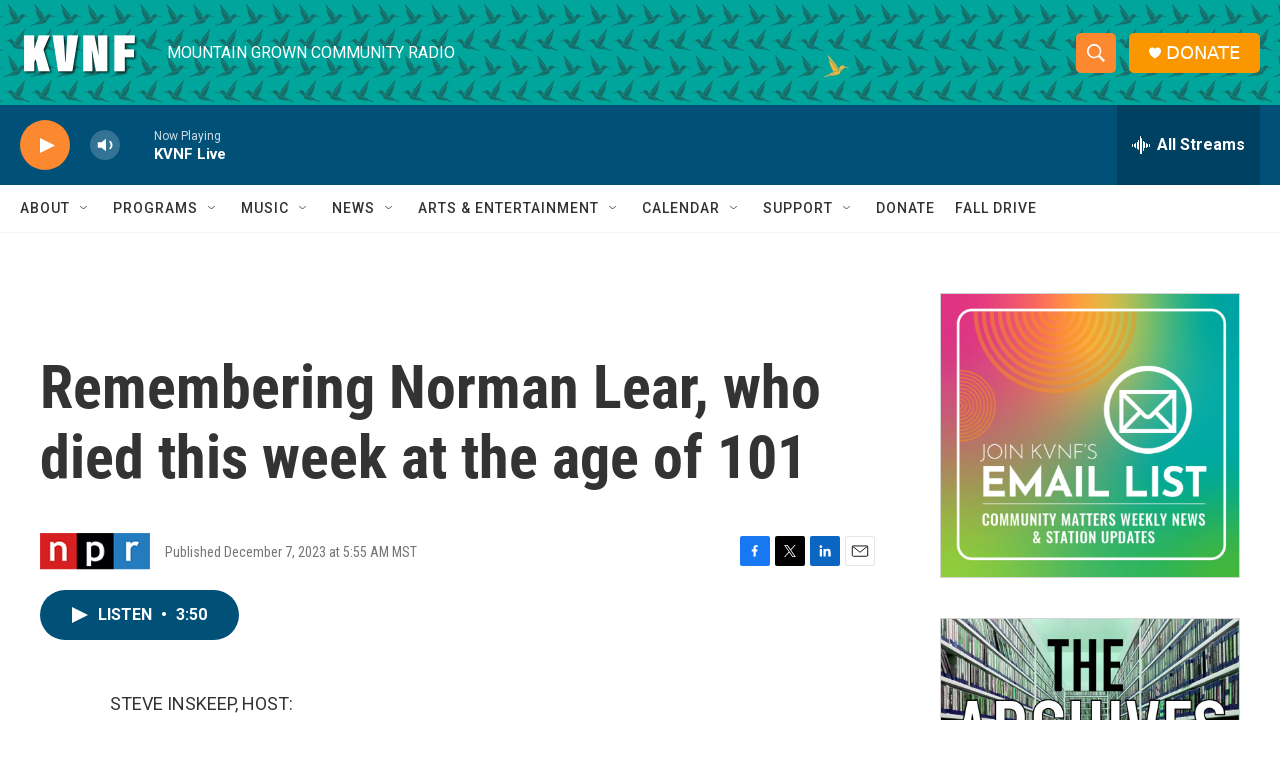

--- FILE ---
content_type: text/html; charset=utf-8
request_url: https://www.google.com/recaptcha/api2/aframe
body_size: 266
content:
<!DOCTYPE HTML><html><head><meta http-equiv="content-type" content="text/html; charset=UTF-8"></head><body><script nonce="AsA1IiSgDxzAy8HM4iVoYg">/** Anti-fraud and anti-abuse applications only. See google.com/recaptcha */ try{var clients={'sodar':'https://pagead2.googlesyndication.com/pagead/sodar?'};window.addEventListener("message",function(a){try{if(a.source===window.parent){var b=JSON.parse(a.data);var c=clients[b['id']];if(c){var d=document.createElement('img');d.src=c+b['params']+'&rc='+(localStorage.getItem("rc::a")?sessionStorage.getItem("rc::b"):"");window.document.body.appendChild(d);sessionStorage.setItem("rc::e",parseInt(sessionStorage.getItem("rc::e")||0)+1);localStorage.setItem("rc::h",'1764833645393');}}}catch(b){}});window.parent.postMessage("_grecaptcha_ready", "*");}catch(b){}</script></body></html>